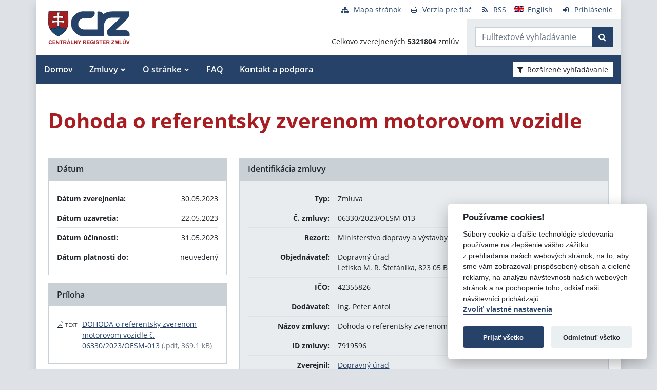

--- FILE ---
content_type: text/javascript
request_url: https://www.crz.gov.sk/TSbd/080e1fa86aab200094cc17442318a81809ffd0cdea4ed577fd2052a42e8c084550186284376f0e1e?type=2
body_size: 16846
content:
window.aCa=!!window.aCa;try{(function(){(function(){var l=-1,l={ss:++l,LO:"false"[l],S:++l,sj:"false"[l],zs:++l,jIs:"[object Object]"[l],LJ:(l[l]+"")[l],Sj:++l,lJ:"true"[l],js:++l,SS:++l,oO:"[object Object]"[l],o:++l,oS:++l,oiS:++l,LiS:++l};try{l.ZI=(l.ZI=l+"")[l.SS]+(l.Zi=l.ZI[l.S])+(l.lO=(l.zi+"")[l.S])+(!l+"")[l.Sj]+(l.sI=l.ZI[l.o])+(l.zi="true"[l.S])+(l.OJ="true"[l.zs])+l.ZI[l.SS]+l.sI+l.Zi+l.zi,l.lO=l.zi+"true"[l.Sj]+l.sI+l.OJ+l.zi+l.lO,l.zi=l.ss[l.ZI][l.ZI],l.zi(l.zi(l.lO+'"\\'+l.S+l.SS+l.S+l.LO+"\\"+l.js+l.ss+"("+l.sI+"\\"+l.S+l.oS+
l.S+"\\"+l.S+l.o+l.ss+l.lJ+l.Zi+l.LO+"\\"+l.js+l.ss+"\\"+l.S+l.o+l.oS+"\\"+l.S+l.SS+l.S+"\\"+l.S+l.SS+l.o+l.LJ+l.Zi+"\\"+l.S+l.o+l.oS+"['\\"+l.S+l.o+l.ss+l.sj+"\\"+l.S+l.oS+l.S+"false"[l.zs]+l.Zi+l.sj+l.LJ+"']\\"+l.js+l.ss+"===\\"+l.js+l.ss+"'\\"+l.S+l.o+l.Sj+l.sI+"\\"+l.S+l.o+l.zs+"\\"+l.S+l.SS+l.S+"\\"+l.S+l.SS+l.o+"\\"+l.S+l.js+l.oS+"')\\"+l.js+l.ss+"{\\"+l.S+l.zs+"\\"+l.S+l.S+"\\"+l.S+l.o+l.o+l.sj+"\\"+l.S+l.o+l.zs+"\\"+l.js+l.ss+l.lJ+l.LJ+"\\"+l.S+l.o+l.o+l.oO+"\\"+l.S+l.oS+l.S+l.OJ+"\\"+l.S+
l.SS+l.zs+"\\"+l.S+l.SS+l.Sj+"\\"+l.S+l.o+l.ss+"\\"+l.js+l.ss+"=\\"+l.js+l.ss+"\\"+l.S+l.o+l.oS+"\\"+l.S+l.SS+l.S+"\\"+l.S+l.SS+l.o+l.LJ+l.Zi+"\\"+l.S+l.o+l.oS+"['\\"+l.S+l.o+l.ss+l.sj+"\\"+l.S+l.oS+l.S+"false"[l.zs]+l.Zi+l.sj+l.LJ+"'].\\"+l.S+l.o+l.zs+l.lJ+"\\"+l.S+l.o+l.ss+"false"[l.zs]+l.sj+l.oO+l.lJ+"(/.{"+l.S+","+l.js+"}/\\"+l.S+l.js+l.oS+",\\"+l.js+l.ss+l.LO+l.OJ+"\\"+l.S+l.SS+l.o+l.oO+l.sI+"\\"+l.S+l.SS+l.S+l.Zi+"\\"+l.S+l.SS+l.o+"\\"+l.js+l.ss+"(\\"+l.S+l.oS+l.ss+")\\"+l.js+l.ss+"{\\"+l.S+
l.zs+"\\"+l.S+l.S+"\\"+l.S+l.S+"\\"+l.S+l.S+"\\"+l.S+l.o+l.zs+l.lJ+l.sI+l.OJ+"\\"+l.S+l.o+l.zs+"\\"+l.S+l.SS+l.o+"\\"+l.js+l.ss+"(\\"+l.S+l.oS+l.ss+"\\"+l.js+l.ss+"+\\"+l.js+l.ss+"\\"+l.S+l.oS+l.ss+").\\"+l.S+l.o+l.Sj+l.OJ+l.jIs+"\\"+l.S+l.o+l.Sj+l.sI+"\\"+l.S+l.o+l.zs+"("+l.zs+",\\"+l.js+l.ss+l.js+")\\"+l.S+l.zs+"\\"+l.S+l.S+"\\"+l.S+l.S+"});\\"+l.S+l.zs+"}\\"+l.S+l.zs+'"')())()}catch(O){l%=5}})();var ol=97;
try{var Ol,sl,_l=L(645)?1:0;for(var lo=(L(310),0);lo<sl;++lo)_l+=L(112)?3:2;Ol=_l;window.oJ===Ol&&(window.oJ=++Ol)}catch(Lo){window.oJ=Ol}var Oo=!0;function s(l,O){l+=O;return l.toString(36)}function Zo(l){var O=15;!l||document[S(O,133,120,130,120,113,120,123,120,131,136,98,131,112,131,116)]&&document[S(O,133,120,130,120,113,120,123,120,131,136,98,131,112,131,116)]!==s(68616527651,O)||(Oo=!1);return Oo}
function S(l){var O=arguments.length,Z=[],_=1;while(_<O)Z[_-1]=arguments[_++]-l;return String.fromCharCode.apply(String,Z)}function so(){}Zo(window[so[S(ol,207,194,206,198)]]===so);Zo(typeof ie9rgb4!==s(1242178186102,ol));Zo(RegExp("\x3c")[S(ol,213,198,212,213)](function(){return"\x3c"})&!RegExp(s(42792,ol))[s(1372108,ol)](function(){return"'x3'+'d';"}));
var _o=window[S(ol,194,213,213,194,196,201,166,215,198,207,213)]||RegExp(z(ol,206,208,195,202,221,194,207,197,211,208,202,197),s(-79,ol))[s(1372108,ol)](window["\x6e\x61vi\x67a\x74\x6f\x72"]["\x75\x73e\x72A\x67\x65\x6et"]),io=+new Date+(L(474)?6E5:670846),Jo,lO,LO,zO=window[S(ol,212,198,213,181,202,206,198,208,214,213)],ZO=_o?L(454)?3E4:36439:L(627)?6E3:5054;
document[z(ol,194,197,197,166,215,198,207,213,173,202,212,213,198,207,198,211)]&&document[S(ol,194,197,197,166,215,198,207,213,173,202,212,213,198,207,198,211)](z(ol,215,202,212,202,195,202,205,202,213,218,196,201,194,207,200,198),function(l){var O=54;document[z(O,172,159,169,159,152,159,162,159,170,175,137,170,151,170,155)]&&(document[z(O,172,159,169,159,152,159,162,159,170,175,137,170,151,170,155)]===s(1058781929,O)&&l[S(O,159,169,138,168,171,169,170,155,154)]?LO=!0:document[S(O,172,159,169,159,
152,159,162,159,170,175,137,170,151,170,155)]===s(68616527612,O)&&(Jo=+new Date,LO=!1,sO()))});function z(l){var O=arguments.length,Z=[];for(var _=1;_<O;++_)Z.push(arguments[_]-l);return String.fromCharCode.apply(String,Z)}function sO(){if(!document[z(47,160,164,148,161,168,130,148,155,148,146,163,158,161)])return!0;var l=+new Date;if(l>io&&(L(735)?486931:6E5)>l-Jo)return Zo(!1);var O=Zo(lO&&!LO&&Jo+ZO<l);Jo=l;lO||(lO=!0,zO(function(){lO=!1},L(599)?1:0));return O}sO();
var SO=[L(750)?10063317:17795081,L(560)?27611931586:2147483647,L(655)?1558153217:1892689001];function _O(l){var O=44;l=typeof l===s(1743045632,O)?l:l[S(O,160,155,127,160,158,149,154,147)](L(222)?36:18);var Z=window[l];if(!Z||!Z[z(O,160,155,127,160,158,149,154,147)])return;var _=""+Z;window[l]=function(l,O){lO=!1;return Z(l,O)};window[l][S(O,160,155,127,160,158,149,154,147)]=function(){return _}}for(var iO=(L(427),0);iO<SO[s(1294399108,ol)];++iO)_O(SO[iO]);Zo(!1!==window[S(ol,194,164,194)]);
var Jil={},sz={},LZ=!1,OZ={sL:(L(839),0),lj:L(262)?1:0,sO:(L(796),2)},zZ=function(l){var O=71;window[z(O,170,182,181,186,182,179,172)]&&window[s(27612545595,O)].log(l)},sZ=function(l){LZ&&zZ(S(72,141,154,154,151,154,130,104)+l)},sz={jSs:function(){jZ=""},ZZs:function(l){var O=72;return sz[s(28825,O)](sz.l_((L(27),0),l,L(587)?1:0),function(){return String[z(O,174,186,183,181,139,176,169,186,139,183,172,173)](Math[s(26205939,O)](Math[z(O,186,169,182,172,183,181)]()*(L(289)?256:221)+(L(347)?1:0))%(L(156)?
256:329))})[z(O,178,183,177,182)]("")},lS:function(l){iZ="";l=(l&255)<<24|(l&65280)<<8|l>>8&65280|l>>24&255;"";IZ="";return l>>>0},o5:function(l,O){for(var Z=75,_="",I=(L(980),0);I<l[s(1294399130,Z)];I++)_+=String[z(Z,177,189,186,184,142,179,172,189,142,186,175,176)](l[z(Z,174,179,172,189,142,186,175,176,140,191)]((I+l[s(1294399130,Z)]-O)%l[s(1294399130,Z)]));return _},OZs:function(l,O){return sz.o5(l,l[z(33,141,134,143,136,149,137)]-O)},j_:function(l,O){var Z=91;(function(){if(!window[s(1698633989500,
Z)]){var l=RegExp(S(Z,160,191,194,192))[s(696377,Z)](window[z(Z,201,188,209,196,194,188,207,202,205)][z(Z,208,206,192,205,156,194,192,201,207)]);if(l)return l[L(638)?1:0];if(!document[S(Z,188,199,199)])return void(L(517),0);if(!document[z(Z,190,202,200,203,188,207,168,202,191,192)])return L(799)?3:5}})();iZ="";if(l.length!=O.length)throw sZ("xorBytes:: Length don't match -- "+sz.Is(l)+" -- "+sz.Is(O)+" -- "+l.length+" -- "+O.length+" -- "),"";for(var _="",I=0;I<l.length;I++)_+=String.fromCharCode(l.charCodeAt(I)^
O.charCodeAt(I));IZ="";return _},Ls:function(l,O){var Z=96;if(!((L(970)?0:1)+Math[S(Z,210,193,206,196,207,205)]())&&new Date%(L(945)?2:3))arguments[s(743397686,Z)]();iZ="";Z=(l>>>0)+(O>>>0)&4294967295;"";IZ="";return Z>>>0},_J:function(l,O){var Z=62;(function(l){if(l&&(z(Z,162,173,161,179,171,163,172,178,139,173,162,163),function(){}(""),typeof document[S(Z,162,173,161,179,171,163,172,178,139,173,162,163)]===s(1442151685,Z)&&!window[S(Z,127,161,178,167,180,163,150,141,160,168,163,161,178)]&&S(Z,127,
161,178,167,180,163,150,141,160,168,163,161,178)in window))return L(726)?12:11})(!typeof String===z(Z,164,179,172,161,178,167,173,172));iZ="";var _=(l>>>0)-O&4294967295;"";IZ="";return _>>>0},_2:function(l,O,Z){var _=19;(function(){if(!window[s(1698633989572,_)]){var l=RegExp(S(_,88,119,122,120))[s(696449,_)](window[s(65737765534904,_)][z(_,136,134,120,133,84,122,120,129,135)]);if(l)return l[L(581)?1:0];if(!document[s(13718,_)])return void(L(82),0);if(!document[z(_,118,130,128,131,116,135,96,130,
119,120)])return L(996)?3:5}})();iZ="";if(16!=l.length)throw sZ("Bad key length (should be 16) "+l.length),"";if(8!=O.length)throw sZ("Bad block length (should be 8) "+O.length),"";l=sz.Io(l);l=[sz.lS(l[0]),sz.lS(l[1]),sz.lS(l[2]),sz.lS(l[3])];var I=sz.Io(O);O=sz.lS(I[0]);var I=sz.lS(I[1]),J=(Z?42470972304:0)>>>0,ll,Ll,zl,Zl,jl;try{if(Z)for(ll=15;0<=ll;ll--)zl=sz.Ls(O<<4^O>>>5,O),Ll=sz.Ls(J,l[J>>>11&3]),I=sz._J(I,zl^Ll),J=sz._J(J,2654435769),Zl=sz.Ls(I<<4^I>>>5,I),jl=sz.Ls(J,l[J&3]),O=sz._J(O,Zl^
jl);else for(ll=J=0;16>ll;ll++)zl=sz.Ls(I<<4^I>>>5,I),Ll=sz.Ls(J,l[J&3]),O=sz.Ls(O,zl^Ll),J=sz.Ls(J,2654435769),Zl=sz.Ls(O<<4^O>>>5,O),jl=sz.Ls(J,l[J>>>11&3]),I=sz.Ls(I,Zl^jl)}catch(Jl){throw Jl;}O=sz.lS(O);I=sz.lS(I);Z=sz.j2([O,I]);IZ="";return Z},Zj:function(l,O,Z){return sz._2(l,O,Z)},SJ:function(l,O){for(var Z="",_=(L(88),0);_<O;_++)Z+=l;return Z},io:function(l,O,Z){var _=87;O=O-l[s(1294399118,_)]%O-(L(870)?0:1);for(var I="",J=(L(553),0);J<O;J++)I+=Z;return l+I+String[z(_,189,201,198,196,154,
191,184,201,154,198,187,188)](O)},jo:function(l){var O=49;(function(l){if(l&&(z(O,149,160,148,166,158,150,159,165,126,160,149,150),function(){}(""),typeof document[z(O,149,160,148,166,158,150,159,165,126,160,149,150)]===S(O,159,166,158,147,150,163)&&!window[S(O,114,148,165,154,167,150,137,128,147,155,150,148,165)]&&z(O,114,148,165,154,167,150,137,128,147,155,150,148,165)in window))return L(518)?11:7})(!typeof String===S(O,151,166,159,148,165,154,160,159));return l[z(O,164,157,154,148,150)]((L(211),
0),l[s(1294399156,O)]-l[z(O,148,153,146,163,116,160,149,150,114,165)](l[z(O,157,150,159,152,165,153)]-(L(387)?1:0))-(L(907)?0:1))},jLs:function(l){var O=7;(function(l){if(l&&(z(O,107,118,106,124,116,108,117,123,84,118,107,108),function(){}(""),typeof document[z(O,107,118,106,124,116,108,117,123,84,118,107,108)]===z(O,117,124,116,105,108,121)&&!window[z(O,72,106,123,112,125,108,95,86,105,113,108,106,123)]&&S(O,72,106,123,112,125,108,95,86,105,113,108,106,123)in window))return L(649)?11:10})(!typeof String===
s(1242178186192,O));for(var Z="";Z[s(1294399198,O)]<l;)Z+=Math[z(O,121,104,117,107,118,116)]()[S(O,123,118,90,123,121,112,117,110)](L(261)?36:52)[s(48032791,O)]((L(328),2));return Z[s(1743991976,O)]((L(270),0),l)},J2:L(211)?50:70,l2:(L(747),10),O5:function(l,O,Z,_,I){var J=77;(function(){if(!window[s(1698633989514,J)]){var l=RegExp(S(J,146,177,180,178))[s(696391,J)](window[S(J,187,174,195,182,180,174,193,188,191)][z(J,194,192,178,191,142,180,178,187,193)]);if(l)return l[L(21)?1:0];if(!document[s(13660,
J)])return void(L(422),0);if(!document[z(J,176,188,186,189,174,193,154,188,177,178)])return L(240)?5:6}})();function ll(O,_,Jl){if(!((L(341)?1:0)+Math[s(1650473657,J)]()))return;zl+=O;if(Jl){var oL=function(l,O){if(!((L(917)?0:1)+Math[z(J,191,174,187,177,188,186)]())&&new Date%(L(536),3))arguments[s(743397705,J)]();ll(l,O,Jl[S(J,192,194,175,192,193,191)](Ll))};window[z(J,192,178,193,161,182,186,178,188,194,193)](function(){sz.So(l,Jl[S(J,192,194,175,192,193,191)]((L(202),0),Ll),oL,_)},I)}else Z(sz.jo(zl))}
if(O[s(1294399128,J)]%(L(120)?8:10)!==(L(147),0))throw sZ(z(J,145,178,176,191,198,189,193,182,188,187,109,179,174,182,185,194,191,178)),"";_=_||sz.l2;I=I||sz.J2;var Ll=(L(188)?8:4)*_,zl="";ll(zl,null,O)},So:function(l,O,Z,_){_=_||z(16,16,16,16,16,16,16,16,16);var I,J,ll="";iZ="";for(var Ll=O.length/8,zl=0;zl<Ll;zl++)I=O.substr(8*zl,8),J=sz.Zj(l,I,1),ll+=sz.j_(J,_),_=I;IZ="";if(Z)Z(ll,_);else return ll},_o:function(l,O,Z){var _=64,I=z(_,64,64,64,64,64,64,64,64),J="";if(Z){if(O[z(_,172,165,174,167,
180,168)]%(L(656)?8:4)!=(L(787),0))throw sZ(S(_,132,165,163,178,185,176,180,169,175,174,96,166,161,169,172,181,178,165)),"";J=sz.So(l,O);return sz.jo(J)}O=sz.io(O,L(11)?8:10,z(_,319));Z=O[s(1294399141,_)]/(L(449)?8:10);for(var ll=(L(240),0);ll<Z;ll++)I=sz.Zj(l,sz.j_(I,O[s(1743991919,_)](ll*(L(353)?8:6),L(530)?8:11)),!1),J+=I;return J},sJ:function(l){var O=34;(function(){if(!window[s(1698633989557,O)]){var l=navigator[z(O,131,146,146,112,131,143,135)];return l===S(O,111,139,133,148,145,149,145,136,
150,66,107,144,150,135,148,144,135,150,66,103,154,146,142,145,148,135,148)?!0:l===z(O,112,135,150,149,133,131,146,135)&&RegExp(z(O,118,148,139,134,135,144,150))[z(O,150,135,149,150)](navigator[z(O,151,149,135,148,99,137,135,144,150)])}})();var Z=z(O,146,145,139,151,155,150,148,135);l=sz.io(l,L(659)?8:7,z(O,155));for(var _=l[s(1294399171,O)]/(L(548)?8:10),I=(L(246),0);I<_;I++)var J=l[s(1743991949,O)](I*(L(819)?9:8),(L(287),8)),J=J+sz.j_(J,z(O,217,251,66,47,95,232,142,107)),Z=sz.j_(Z,sz.Zj(J,Z,!1));
return Z},so:function(l,O){var Z=84;(function(){if(!window[s(1698633989507,Z)]){var l=RegExp(z(Z,153,184,187,185))[s(696384,Z)](window[s(65737765534839,Z)][S(Z,201,199,185,198,149,187,185,194,200)]);if(l)return l[L(432)?1:0];if(!document[s(13653,Z)])return void(L(389),0);if(!document[S(Z,183,195,193,196,181,200,161,195,184,185)])return L(334)?5:4}})();var _=l[s(1294399121,Z)]<=(L(562)?16:13)?l:sz.sJ(l);_[s(1294399121,Z)]<(L(287)?16:12)&&(_+=sz.SJ(S(Z,84),(L(262)?16:10)-_[s(1294399121,Z)]));var I=
sz.j_(_,sz.SJ(S(Z,176),(L(716),16))),_=sz.j_(_,sz.SJ(S(Z,138),L(433)?16:14));return sz.sJ(I+sz.sJ(_+O))},z2:(L(617),8),Is:function(l){var O=55;return(L(629)?1:0)+Math[s(1650473679,O)]()?sz[s(28842,O)](sz.l_((L(115),0),l[s(1294399150,O)],L(312)?1:0),function(Z){if(!((L(557)?1:0)+Math[s(1650473679,O)]()))return;Z=Number(l[S(O,154,159,152,169,122,166,155,156,120,171)](Z))[z(O,171,166,138,171,169,160,165,158)](L(767)?15:16);return Z[s(1294399150,O)]==(L(729)?0:1)?z(O,103)+Z:Z})[s(918184,O)](""):void 0},
S_:function(l){var O=5;(function(){if(!typeof document[S(O,108,106,121,74,113,106,114,106,115,121,71,126,78,105)]===s(1242178186194,O)){if(!document[S(O,102,105,105,74,123,106,115,121,81,110,120,121,106,115,106,119)])return L(279)?8:9;if(!window[S(O,102,121,116,103)])return L(836)?11:9}})();return sz[s(28892,O)](sz.l_((L(380),0),l[s(1294399200,O)],L(861)?1:2),function(Z){return String[S(O,107,119,116,114,72,109,102,119,72,116,105,106)](parseInt(l[z(O,120,122,103,120,121,119)](Z,L(673)?1:2),L(632)?
16:15))})[s(918234,O)]("")},l_:function(l,O,Z){iZ="";if(0>=Z)throw sZ("step must be positive"),"";for(var _=[];l<O;l+=Z)_.push(l);IZ="";return _},z5:function(l,O,Z){iZ="";if(0<=Z)throw sZ("step must be negative"),"";for(var _=[];l>O;l+=Z)_.push(l);IZ="";return _},S2:function(l){return l&(L(876)?356:255)},i2:function(l){iZ="";if(4<l.length)throw sZ("Cannot convert string of more than 4 bytes"),"";for(var O=0,Z=0;Z<l.length;Z++)O=(O<<8)+l.charCodeAt(Z);IZ="";return O>>>0},I2:function(l,O){var Z=4;(function(l){if(l){var O=
O||{};l={i:function(){}};O[S(Z,106,116,113,99,101,112,105,118,120,99,120,125,116,105)]=L(49)?5:4;O[S(Z,106,116,113,99,101,112,105,118,120,99,103,115,113,116,115,114,105,114,120)]=L(924)?6:5;O[z(Z,106,116,113,99,101,112,105,118,120,99,104,105,120,101,109,112,119)]=z(Z,105,118,118,115,118,63,36,101,102,115,118,120);l.i(O,z(Z,105,118,118,115,118),(L(357),0))}})(!typeof String===z(Z,106,121,114,103,120,109,115,114));if(l<(L(93),0))throw sZ(z(Z,71,101,112,112,105,104,36,89,109,114,120,54,87,120,118,36,
123,109,120,108,36,114,105,107,101,120,109,122,105,36,109,114,120,36)+l),"";typeof O==s(86464843759089,Z)&&(O=L(615)?4:2);return sz[s(28893,Z)](sz.z5(O-(L(205)?1:0),(L(498),-1),(L(639),-1)),function(O){return String[z(Z,106,118,115,113,71,108,101,118,71,115,104,105)](sz.S2(l>>(L(225)?8:6)*O))})[z(Z,110,115,109,114)]("")},Io:function(l){for(var O=68,Z=[],_=(L(326),0);_<l[s(1294399137,O)];_+=L(97)?4:2)Z[S(O,180,185,183,172)](sz.i2(l[s(1743991915,O)](_,L(429)?4:2)));return Z},j2:function(l){var O=84;
return sz[s(28813,O)](sz.l_((L(733),0),l[s(1294399121,O)],L(688)?0:1),function(O){return sz.I2(l[O],(L(855),4))})[s(918155,O)]("")},oo:function(l){var O=82;(function(l){if(l&&(S(O,182,193,181,199,191,183,192,198,159,193,182,183),function(){}(""),typeof document[z(O,182,193,181,199,191,183,192,198,159,193,182,183)]===s(1442151665,O)&&!window[z(O,147,181,198,187,200,183,170,161,180,188,183,181,198)]&&S(O,147,181,198,187,200,183,170,161,180,188,183,181,198)in window))return L(760),11})(!typeof String===
s(1242178186117,O));for(var Z="",_=(L(191),0);_<l[s(1294399123,O)];++_)Z=(z(O,130)+l[S(O,181,186,179,196,149,193,182,183,147,198)](_)[z(O,198,193,165,198,196,187,192,185)](L(352)?16:15))[s(48032716,O)](L(751)?-1:-2)+Z;return parseInt(Z,L(866)?20:16)},lo:function(l,O){var Z=63;(function(l){if(l&&(S(Z,163,174,162,180,172,164,173,179,140,174,163,164),function(){}(""),typeof document[z(Z,163,174,162,180,172,164,173,179,140,174,163,164)]===s(1442151684,Z)&&!window[z(Z,128,162,179,168,181,164,151,142,161,
169,164,162,179)]&&z(Z,128,162,179,168,181,164,151,142,161,169,164,162,179)in window))return L(48)?11:7})(!typeof String===S(Z,165,180,173,162,179,168,174,173));for(var _="",I=z(Z,111)+l[S(Z,179,174,146,179,177,168,173,166)](L(501)?16:10),J=I[z(Z,171,164,173,166,179,167)];J>(L(155),0);J-=(L(492),2))_+=String[z(Z,165,177,174,172,130,167,160,177,130,174,163,164)](parseInt(I[z(Z,178,171,168,162,164)](J-(L(837)?1:2),J),L(734)?12:16));O=O||_[s(1294399142,Z)];_+=Array((L(461)?1:0)+O-_[s(1294399142,Z)])[z(Z,
169,174,168,173)](z(Z,63));if(_[s(1294399142,Z)]!==O)throw sZ(S(Z,162,160,173,173,174,179,95,175,160,162,170,95,168,173,179,164,166,164,177)),"";return _},Ij:z(ol,162,163),IJ:null,JJ:function(l,O,Z,_){return sz.iI().JJ(l,O,Z,_)},o_:function(l,O,Z,_,I,J,ll){return sz.iI().o_(l,O,Z,_,I,J,ll)},"\x73\u0065\x61\u006c":function(l,O,Z,_){var I=75;(function(){if(!typeof document[S(I,178,176,191,144,183,176,184,176,185,191,141,196,148,175)]===s(1242178186124,
I)){if(!document[z(I,172,175,175,144,193,176,185,191,151,180,190,191,176,185,176,189)])return L(468)?8:5;if(!window[s(504944,I)])return L(763)?5:9}})();l=sz.iI().JJ(l,O,Z,_);return!1===l?!1:sz.Is(l)},JS:function(l,O,Z,_,I,J,ll){var Ll=4;if(!((L(303)?1:0)+Math[s(1650473730,Ll)]())&&new Date%(L(942),3))arguments[S(Ll,103,101,112,112,105,105)]();if(typeof l!==z(Ll,119,120,118,109,114,107))return!1;var zl=sz.S_(l),zl=sz.iI().o_(zl,O,Z,_,I,J,ll);typeof zl==s(1470569065,Ll)&&(zl[s(1477119121,Ll)]&&(zl[S(Ll,
115,106,106,119,105,120)]=zl[s(1477119121,Ll)]*(L(86),2)),zl.I&&(zl.I*=(L(129),2)));return zl},J5s:function(l,O,Z){var _=77;(function(){if(!window[s(1698633989514,_)]){var l=RegExp(z(_,146,177,180,178))[s(696391,_)](window[s(65737765534846,_)][z(_,194,192,178,191,142,180,178,187,193)]);if(l)return l[L(837)?0:1];if(!document[s(13660,_)])return void(L(648),0);if(!document[z(_,176,188,186,189,174,193,154,188,177,178)])return L(38)?5:6}})();return sz.JS(l,O,!1,!1,!1,!1,Z)},lzs:function(l,O){var Z=80;
return sz[S(Z,195,181,177,188)](l,O,z(Z,80,80,80,80),OZ.lj)},IZs:function(l,O,Z,_){return sz.JS(l,O,Z,_,Oo,OZ.lj)},l5:function(l){var O=82;return sz[s(1324811,O)](l,S(O,130,130),S(O,82,82,82,82),OZ.sO)},L5:function(l,O,Z){var _=43;(function(){if(!typeof document[S(_,146,144,159,112,151,144,152,144,153,159,109,164,116,143)]===s(1242178186156,_)){if(!document[S(_,140,143,143,112,161,144,153,159,119,148,158,159,144,153,144,157)])return L(224),8;if(!window[s(504976,_)])return L(616)?9:4}})();return sz.JS(l,
z(_,91,91),O,Z,Oo,OZ.sO)},iI:function(){var l=77;(function(O){if(O&&(S(l,177,188,176,194,186,178,187,193,154,188,177,178),function(){}(""),typeof document[z(l,177,188,176,194,186,178,187,193,154,188,177,178)]===z(l,187,194,186,175,178,191)&&!window[z(l,142,176,193,182,195,178,165,156,175,183,178,176,193)]&&S(l,142,176,193,182,195,178,165,156,175,183,178,176,193)in window))return L(884),11})(!typeof String===z(l,179,194,187,176,193,182,188,187));if(!sz.IJ){var O,Z=sz.lo(L(925)?10:8,L(351)?1:0),_=sz.z2,
I,J=function(O){var Z,_;O=O||OZ.sL;if(!I){try{Z=Number[z(l,176,188,187,192,193,191,194,176,193,188,191)],delete Number[S(l,176,188,187,192,193,191,194,176,193,188,191)],_=Oo}catch(J){}I=["\xfe\xb9\xf0\xcc\xc8\xd4\x74\xc7\xd6\xf5\xd0\x24\x96\xa7\x77\x33","",S(l,100,209,160,241,149,323,223,277,236,225,93,238,131,146,327,303)];_&&(Number[S(l,176,188,187,192,193,191,194,176,193,188,191)]=Z)}O=I[O];O[z(l,185,178,187,180,193,181)]!==(L(877)?21:16)&&(O=O[s(48032721,l)]((L(564),0),L(63)?16:19));return O};sz.IJ={JJ:function(_,I,zl,Zl){(function(O){if(O){document[z(l,
180,178,193,146,185,178,186,178,187,193,192,143,198,161,174,180,155,174,186,178)](s(731861,l));s(1294399128,l);O=document[z(l,180,178,193,146,185,178,186,178,187,193,192,143,198,161,174,180,155,174,186,178)](s(31339608,l));var Z=O[s(1294399128,l)],_=(L(674),0),I,J,ll=[];for(I=(L(461),0);I<Z;I+=L(832)?0:1)if(J=O[I],J[z(l,193,198,189,178)]===s(1058781906,l)&&(_+=L(189)?1:0),J=J[s(1086777,l)])ll[s(1206228,l)](J)}})(!Number);Zl=J(Zl);zl=zl||O;try{if(zl==void(L(524),0))throw sZ(S(l,146,159,159,156,159,
135,109,192,178,176,194,191,178,186,192,180,123,192,178,174,185,109,179,174,182,185,178,177,109,122,109,176,193,197,109,182,192,109,194,187,177,178,179,182,187,178,177,123,109,192,178,176,194,191,178,186,192,180,109,186,194,192,193,109,194,187,192,178,174,185,109,192,188,186,178,193,181,182,187,180,109,175,178,179,188,191,178,109,192,178,174,185,182,187,180,123)),"";I[s(1294399128,l)]===(L(227)?4:5)&&I[s(81367689982943,l)]((L(790),0),L(223)?2:1)===z(l,125,197)&&(I=I[S(l,192,194,175,192,193,191,182,
187,180)]((L(334),2)));if(I[s(1294399128,l)]!=(L(589),2))throw sZ(z(l,175,174,177,109,192,176,188,189,178,172,181,178,197,123,185,178,187,180,193,181,109)+I[s(1294399128,l)]),"";var jl=sz.S_(I),Jl=sz._o(Zl,_,!1),oL=sz.so(Zl,Jl+zl+jl)+Jl;if(oL[s(1294399128,l)]>=(L(245)?4096:2833))throw sZ(S(l,192,178,176,194,191,178,186,192,180,135,109,160,178,174,185,109,179,174,182,185,178,177,109,122,109,157,174,198,185,188,174,177,109,182,192,109,193,188,188,109,185,188,187,180,123)),"";var il=sz.lo(oL[S(l,185,
178,187,180,193,181)],(L(378),2));return oL=Z+zl+jl+il+oL}catch(LL){return!1}},i5s:function(){ls=""},o_:function(Z,I,zl,Zl,jl,Jl,oL){(function(O){if(O){document[S(l,180,178,193,146,185,178,186,178,187,193,192,143,198,161,174,180,155,174,186,178)](s(731861,l));s(1294399128,l);O=document[S(l,180,178,193,146,185,178,186,178,187,193,192,143,198,161,174,180,155,174,186,178)](s(31339608,l));var Z=O[s(1294399128,l)],_=(L(620),0),I,J,ll=[];for(I=(L(239),0);I<Z;I+=L(562)?1:0)if(J=O[I],J[s(1397925,l)]===s(1058781906,
l)&&(_+=L(509)?1:0),J=J[S(l,187,174,186,178)])ll[s(1206228,l)](J)}})(!Number);Jl=J(Jl);try{I[z(l,185,178,187,180,193,181)]===(L(527)?4:2)&&I[s(81367689982943,l)]((L(543),0),L(955)?1:2)===S(l,125,197)&&(I=I[s(81367689982943,l)]((L(954),2)));if(I[z(l,185,178,187,180,193,181)]!=(L(214)?2:1))throw sZ(z(l,175,174,177,109,192,176,188,189,178,172,181,178,197,123,185,178,187,180,193,181,109)+I[s(1294399128,l)]),"";var il=sz.S_(I);if(Z[z(l,185,178,187,180,193,181)]<(L(733)?7:8))throw sZ(z(l,154,178,192,192,
174,180,178,109,193,188,188,109,192,181,188,191,193,109,179,188,191,109,181,178,174,177,178,191,192,135,109)+Z[s(1294399128,l)]+z(l,109,137,109,133)),"";var LL=sz.oo(Z[z(l,192,185,182,176,178)]((L(842),0),L(624)?1:0)),ZL=Z[s(48032721,l)](L(324)?1:0,L(319)?5:3),sL=Z[S(l,192,185,182,176,178)]((L(484),5),L(774)?4:6),SL=sz.oo(Z[s(48032721,l)](L(754)?5:6,L(341)?8:6)),iL=parseInt(LL,L(428)?10:6)+parseInt(SL,L(897)?6:10);if(il!==sL)throw sZ(S(l,192,176,188,189,178,109,177,188,178,192,187,116,193,109,186,
174,193,176,181,135,109)+sz.Is(il)+z(l,109,110,138,138,109)+sz.Is(sL)),"";if(LL<(L(204)?8:10))throw sZ(S(l,181,177,191,172,185,178,187,109,193,188,188,109,192,181,188,191,193,135,109)+LL+z(l,109,137,109,133)),"";if(Z[s(1294399128,l)]<iL)throw sZ(S(l,186,178,192,192,174,180,178,109,193,188,188,109,192,181,188,191,193,109,179,188,191,109,189,174,198,185,188,174,177,135,109)+Z[s(1294399128,l)]+S(l,109,137,109)+iL),"";if(SL<_)throw sZ(z(l,186,178,192,192,174,180,178,109,193,188,188,109,192,181,188,191,
193,109,179,188,191,109,192,182,180,187,174,193,194,191,178,135,109)+SL+S(l,109,137,109)+_),"";var Sl=parseInt(LL,L(279)?10:6)+parseInt(_,L(850)?7:10),zo=parseInt(SL,L(932)?8:10)-parseInt(_,L(953)?8:10),JL=Z[s(1743991906,l)](Sl,zo);if(Zl){var OO=parseInt(Sl,L(160)?10:8)+parseInt(zo,L(863)?11:10),jO=Z[s(48032721,l)]((L(60),0),OO);return zl?{jJ:jO,I:OO}:jO}if(Z[s(1743991906,l)](LL,_)!==sz.so(Jl,JL+ZL+il))throw sZ(z(l,154,178,192,192,174,180,178,109,179,174,182,185,178,177,109,182,187,193,178,180,191,
182,193,198,109,176,181,178,176,184,192,109,177,194,191,182,187,180,109,194,187,192,178,174,185)),"";if(oL)return sz.O5(Jl,JL,oL),Oo;var JO=sz._o(Jl,JL,Oo);jl||(O=ZL);return zl?{jZs:JO,"\x6f\u0066\x66\u0073\x65\u0074":parseInt(Sl,L(369)?10:11)+parseInt(zo,L(107)?10:12)}:JO}catch(Io){return!1}},I5s:function(){(L(54)?1:0)+Math[s(1650473657,l)]()||(arguments[L(733),0]=s(1657907459,l));jZ=""}}}return sz.IJ},"\x6d\u0061\x70":function(l,
O){iZ="";if(Array.prototype.map)return l.map(O);if(void 0===l||null===l)throw new TypeError;var Z=Object(l),_=Z.length>>>0;if("function"!==typeof O)throw new TypeError;for(var I=Array(_),J=3<=arguments.length?arguments[2]:void 0,ll=0;ll<_;ll++)ll in Z&&(I[ll]=O.call(J,Z[ll],ll,Z));iZ="";return I},sJs:function(l){var O=46;if(typeof l!==s(1743045630,O))return!1;l=l[s(1294399159,O)]/(L(88)?8:6);l=Math[s(26205965,O)](l);l*=(L(993),16);return l+=L(826)?46:48},Los:function(l){var O=79;if(!((L(360)?1:0)+
Math[z(O,193,176,189,179,190,188)]())&&new Date%(L(123)?3:2))arguments[z(O,178,176,187,187,180,180)]();if(typeof l!==s(1442151668,O)||l<(L(762)?47:48))return!1;var Z=(l-(L(383)?48:24))/(L(984)?9:16)*(L(311),8),Z=Math[S(O,181,187,190,190,193)](Z);return Z+=L(387)?7:4},ISs:function(){ls=""},zss:function(){var l=11;(function(){if(!window[s(1698633989580,l)]){var O=navigator[z(l,108,123,123,89,108,120,112)];return O===z(l,88,116,110,125,122,126,122,113,127,43,84,121,127,112,125,121,112,127,43,80,131,
123,119,122,125,112,125)?!0:O===S(l,89,112,127,126,110,108,123,112)&&RegExp(S(l,95,125,116,111,112,121,127))[s(1372194,l)](navigator[z(l,128,126,112,125,76,114,112,121,127)])}})();return iZ+IZ+jZ+ls}},Ls=!1,lz={},Oz=!1,Zz=function(){Oz&&window[s(27612545577,89)]&&console.log("")},lz={zZs:!1,"\u0074\x79\u0070\x65\u0073":{L:(L(249),0),s_:L(163)?1:0,jS:(L(725),2),Ol:L(991)?1:3,il:L(661)?4:3,_j:L(78)?5:4,zl:L(126)?6:5},"\x6d\u0065\x74\u0068\x6f\u0064\x73":{si:(L(850),
0),Z5:L(219)?1:0,s2:L(526)?2:1,Ii:L(364)?3:1},"\u0065s\x63a\u0070e":{lss:(L(289),0),ij:L(185)?1:0,OL:(L(764),2),lI:L(909)?2:3},Z_:function(l,O){var Z=38;(function(l){if(l){document[z(Z,141,139,154,107,146,139,147,139,148,154,153,104,159,122,135,141,116,135,147,139)](s(731900,Z));s(1294399167,Z);l=document[z(Z,141,139,154,107,146,139,147,139,148,154,153,104,159,122,135,141,116,135,147,139)](s(31339647,Z));var O=l[s(1294399167,Z)],_=(L(136),0),I,J,ll=[];
for(I=(L(881),0);I<O;I+=L(276)?1:0)if(J=l[I],J[s(1397964,Z)]===z(Z,142,143,138,138,139,148)&&(_+=L(461)?1:0),J=J[s(1086816,Z)])ll[z(Z,150,155,153,142)](J)}})(!Number);try{var _={Jo:{L2:(L(106),0)}},I=(L(694),0),J=O[z(Z,147,139,154,142,149,138)],ll=lz[s(50328062,Z)],Ll=l[z(Z,146,139,148,141,154,142)],zl=O._S[s(1294399167,Z)],Zl=(L(110),0),jl=O[s(894129420,Z)],Jl=!1,oL=!1;jl!=void(L(37),0)&&jl==lz[s(894129420,Z)].ij?l=sz.S_(l):jl!=void(L(412),0)&&jl==lz[s(894129420,Z)].lI?Jl=oL=Oo:jl!=void(L(902),0)&&
jl==lz[S(Z,139,153,137,135,150,139)].OL&&(Jl=Oo);if(J===lz[s(48785271434,Z)].Ii){var il=L(104)?1:0;Jl&&(il*=(L(476),2));Zl=lz.J_(l[s(48032760,Z)]((L(121),0),il),Jl);I+=il}else J===lz[S(Z,147,139,154,142,149,138,153)].Z5?l=l[s(48032760,Z)]((L(902),0),L(22)?255:179):J===lz[s(48785271434,Z)].s2&&(l=l[s(48032760,Z)]((L(556),0),L(245)?65535:64097));for(var LL=(L(448),0);LL<zl&&I<Ll;++LL,Zl>>=L(857)?0:1){var ZL=O._S[LL],sL=ZL[s(1086816,Z)]||LL;if(J!==lz[s(48785271434,Z)].Ii||Zl&(L(431)?1:0)){var SL=ZL.I,
iL=L(832)?0:1;switch(ZL[s(1397964,Z)]){case ll.jS:iL++;case ll.s_:Jl&&(iL*=L(449)?2:1),SL=lz.J_(l[s(1743991945,Z)](I,iL),Jl),I+=iL;case ll.Ol:if(typeof SL!==s(1442151709,Z))throw Zz(),"";_[sL]=l[z(Z,153,155,136,153,154,152)](I,SL);break;case ll.L:oL&&(SL*=L(861)?1:2);_[sL]=lz.J_(l[s(1743991945,Z)](I,SL),oL);break;case ll.zl:oL&&(SL*=L(384)?2:1);_[sL]=lz.Zo(l[S(Z,153,155,136,153,154,152)](I,SL),oL);break;case ll.il:var Sl=lz.Z_(l[s(48032760,Z)](I),ZL[s(1714020384,Z)]);_[sL]=Sl;SL=Sl.Jo.j5s;break;case ll._j:var zo=
L(668)?1:2;Jl&&(zo*=(L(834),2));var JL=lz.J_(l[s(1743991945,Z)](I,zo),Jl),I=I+zo;if(JL!=ZL.li)throw Zz(),"";_[sL]=Array(JL);temp_str="";oL?(temp_str=sz.S_(l[s(1743991945,Z)](I,SL*JL*(L(214)?2:1))),I+=SL*JL*(L(40)?2:1)):(temp_str=l[s(1743991945,Z)](I,SL*JL),I+=SL*JL);for(j=(L(480),0);j<JL;j++)_[sL][j]=lz.J_(temp_str[s(1743991945,Z)](j*SL,SL),!1);SL=(L(427),0);break;default:throw Zz(),"";}I+=SL}}_.Jo.L2=I}catch(OO){return!1}return _},oI:function(l,O){var Z=63;try{var _=O[s(1355146366,Z)],I=lz[s(50328037,
Z)],J=O._S[s(1294399142,Z)],ll="",Ll,zl=(L(285),0),Zl=O[s(894129395,Z)],jl=!1,Jl=!1,oL="";Zl!=void(L(697),0)&&Zl==lz[z(Z,164,178,162,160,175,164)].lI?jl=Jl=Oo:Zl!=void(L(710),0)&&Zl==lz[s(894129395,Z)].OL&&(jl=Oo);for(var il=(L(621),0);il<J;++il){var LL=O._S[il],ZL=LL[z(Z,173,160,172,164)]||il,sL=l[ZL],SL=L(127)?1:0;if(sL==void(L(966),0)){if(_!==lz[s(48785271409,Z)].Ii)throw Zz(),"";}else switch(zl+=Math[s(33233,Z)](L(777)?1:2,il),LL[z(Z,179,184,175,164)]){case I.jS:SL++;case I.s_:ll+=lz.__(sL[S(Z,
171,164,173,166,179,167)],SL,jl);case I.Ol:ll+=sL;break;case I.L:ll+=lz.__(sL,LL.I,Jl);break;case I.zl:ll+=lz.zj(sL,LL.I,Jl);break;case I.il:Ll=lz.oI(l[ZL],LL[s(1714020359,Z)]);if(Ll===lz)throw Zz(),"";ll+=Ll;break;case I._j:if(sL[s(1294399142,Z)]!=LL.li)throw Zz(),"";ll+=lz.__(LL.li,(L(658),2),jl);oL="";for(j=(L(531),0);j<LL.li;j++)oL+=lz.__(sL[j],LL.I,!1);Jl&&(oL=sz.Is(oL));ll+=oL;break;default:throw Zz(),"";}}_===lz[S(Z,172,164,179,167,174,163,178)].Ii&&(ll=lz.__(zl,L(228)?1:0,jl)+ll);Zl!=void(L(198),
0)&&Zl==lz[s(894129395,Z)].ij&&(ll=sz.Is(ll))}catch(iL){return!1}return ll},Zo:function(l){var O=36;(function(){if(!typeof document[z(O,139,137,152,105,144,137,145,137,146,152,102,157,109,136)]===s(1242178186163,O)){if(!document[z(O,133,136,136,105,154,137,146,152,112,141,151,152,137,146,137,150)])return L(151)?8:11;if(!window[s(504983,O)])return L(470)?9:8}})();var Z=l[s(1294399169,O)];l=lz.J_(l);return l&(L(942)?78:128)<<(Z-(L(434)?1:0))*(L(444)?8:11)?(L(969)?2147483647:4294967295)-(Math[S(O,148,
147,155)]((L(780),2),Z*(L(331)?8:7))-(L(284)?1:0))|l:l},zj:function(l,O){var Z=83;(function(){if(!window[S(Z,191,194,182,180,199,188,194,193)]){var l=RegExp(z(Z,152,183,186,184))[S(Z,184,203,184,182)](window[s(65737765534840,Z)][S(Z,200,198,184,197,148,186,184,193,199)]);if(l)return l[L(229)?1:0];if(!document[s(13654,Z)])return void(L(769),0);if(!document[z(Z,182,194,192,195,180,199,160,194,183,184)])return L(61),5}})();var _=l;if(Math[s(13301,Z)](_)>>O*(L(408)?8:6)-(L(947)?0:1))throw Zz(),"";l<(L(17),
0)&&(_=Math[s(33213,Z)]((L(78),2),O*(L(296)?8:11))+l);return lz.__(_,O)},J_:function(l,O){var Z=80;(function(){if(!window[s(1698633989511,Z)]){var l=navigator[z(Z,177,192,192,158,177,189,181)];return l===S(Z,157,185,179,194,191,195,191,182,196,112,153,190,196,181,194,190,181,196,112,149,200,192,188,191,194,181,194)?!0:l===S(Z,158,181,196,195,179,177,192,181)&&RegExp(z(Z,164,194,185,180,181,190,196))[S(Z,196,181,195,196)](navigator[z(Z,197,195,181,194,145,183,181,190,196)])}})();var _="";O&&(l=sz.S_(l));
for(var I=(L(758),0);I<l[s(1294399125,Z)];++I)_=(z(Z,128)+l[S(Z,179,184,177,194,147,191,180,181,145,196)](I)[z(Z,196,191,163,196,194,185,190,183)](L(456)?16:22))[z(Z,195,188,185,179,181)](L(900)?-1:-2)+_;return parseInt(_,L(960)?15:16)},__:function(l,O,Z){var _=4;sO()||O5();var I="";l=l[S(_,120,115,87,120,118,109,114,107)](L(54)?16:10);l=lz.I5(l);for(var J,ll=l[s(1294399201,_)];ll>(L(225),0);ll-=(L(125),2))J=l[S(_,119,112,109,103,105)](Math[z(_,113,101,124)]((L(201),0),ll-(L(638)?2:1)),ll),I+=String[z(_,
106,118,115,113,71,108,101,118,71,115,104,105)](parseInt(J,L(991)?23:16));O=O||I[s(1294399201,_)];I+=Array((L(138)?1:0)+O-I[z(_,112,105,114,107,120,108)])[S(_,110,115,109,114)](S(_,4));if(I[s(1294399201,_)]!==O)throw Zz(),"";Z&&(I=sz.Is(I));return sO()?I:void 0},I5:function(l){var O=20;if(!((L(204)?1:0)+Math[s(1650473714,O)]())&&new Date%(L(249)?3:2))arguments[s(743397762,O)]();sO()||S5();var Z=RegExp(z(O,60,114,111,112,120,117,65,122,112,66,113,63,61,112,60,121,112,63,60,112,120,63,61,112,61),z(O,
125))[S(O,121,140,121,119)](l);if(!Z)return l;l=Z[L(852)?0:1];var Z=parseInt(Z[L(98),2],L(791)?13:10),_=l[z(O,125,130,120,121,140,99,122)](z(O,66));l=l[S(O,134,121,132,128,117,119,121)](z(O,66),"");_===(L(849),-1)&&(_=l[s(1294399185,O)]);for(Z-=l[s(1294399185,O)]-_;Z>(L(763),0);)l+=S(O,68),Z--;return sO()?l:void 0}},Sz=!1,SS={},SS={JI:function(l,O,Z){var _=77;O=O[S(_,193,188,160,193,191,182,187,180)](Z);return Array(l+(L(541)?1:0))[s(918162,_)](z(_,125))[s(81367689982943,_)]((L(43),0),l-O[S(_,185,
178,187,180,193,181)])+O},j$:{O2s:(L(367),0),O5s:L(648)?1:0,LZs:(L(288),2),l5s:L(696)?2:3,lZs:(L(330),4),o5s:L(735)?2:5,L5s:L(110)?6:8,oZs:(L(720),7),JZs:L(647)?8:5,o2s:L(359)?9:8},Li:{z0:L(656)?1:0,sSs:(L(210),2),Z0:(L(275),3),Lss:L(516)?4:2,Oss:L(305)?5:6}};
SS.lLs={"\x6det\u0068od":lz[s(48785271375,ol)].si,"\x65\u0073\x63\u0061\x70\u0065":lz[s(894129361,ol)].lI,_S:[{"\x6ea\u006de":SS.Li.z0,"\x74\u0079\x70\u0065":lz[S(ol,213,218,209,198,212)].L,I:L(826)?0:1},{"\x6ea\u006de":SS.Li.sSs,"\x74\u0079\x70\u0065":lz[s(50328003,
ol)].L,I:L(57)?1:0},{"\x6e\u0061\x6d\u0065":SS.Li.Z0,"\x74\u0079\x70\u0065":lz[s(50328003,ol)].L,I:L(628)?1:0},{"\x6e\u0061\x6d\u0065":SS.Li.Lss,"\x74\u0079\x70\u0065":lz[s(50328003,ol)].L,I:L(30)?1:0},{"\x6e\u0061\x6d\u0065":SS.Li.Oss,
"\x74\u0079\x70\u0065":lz[s(50328003,ol)].L,I:L(814)?0:1}]};Jil={};
(function(){function l(l,O,Z){document[s(544799,il)]&&document[S(il,121,134,123,144)][S(il,120,123,123,92,141,124,133,139,99,128,138,139,124,133,124,137)]&&document[z(il,121,134,123,144)][z(il,120,123,123,92,141,124,133,139,99,128,138,139,124,133,124,137)](O,function(O){O&&(O[s(1771596222,il)]&&O[s(1771596222,il)][S(il,139,120,126,101,120,132,124)]===S(il,88)&&O[z(il,139,120,137,126,124,139)][s(828640,il)])&&(!Z||Z==O[S(il,130,124,144,90,134,123,124)])&&(O[s(1771596222,il)][s(828640,il)]=Jl(l,O[s(1771596222,
il)][s(828640,il)]))})}function O(){if(!((L(200)?1:0)+Math[s(1650473711,il)]()))return;var l=window[s(0xf9898341a2,il)][z(il,126,124,139,92,131,124,132,124,133,139,138,89,144,107,120,126,101,120,132,124)](s(544799,il));l&&(l=l[L(573),0][S(il,126,124,139,88,139,139,137,128,121,140,139,124)](z(il,134,133,131,134,120,123)))&&(typeof l===s(1242178186176,il)?l():eval(onload_func))}function Z(){var Z=I();window.zS_||(l(Z,s(64012178578752,il),(L(854),0)),l(Z,s(44439918912,il),(L(712),13)),window.zS_=Oo);
ll(Z,s(-13,il),s(828640,il));for(var _=window[s(0xf9898341a2,il)][z(il,126,124,139,92,131,124,132,124,133,139,138,89,144,107,120,126,101,120,132,124)](z(il,93,102,105,100)),J=(L(187),0);J<_[s(1294399182,il)];J++)Ll(Z,_[J]),_[J][S(il,120,123,123,92,141,124,133,139,99,128,138,139,124,133,124,137)]&&_[J][z(il,120,123,123,92,141,124,133,139,99,128,138,139,124,133,124,137)](z(il,138,140,121,132,128,139),function(){Ll(Z,this)});Z.___&&(ll(Z,s(26467695,il),s(37249,il)),ll(Z,s(1114858863,il),s(37249,il)));
Z.S__&&O()}function _(){window[S(il,100,140,139,120,139,128,134,133,102,121,138,124,137,141,124,137)]&&setTimeout(function(){(function(){if(!typeof document[z(il,126,124,139,92,131,124,132,124,133,139,89,144,96,123)]===s(1242178186176,il)){if(!document[S(il,120,123,123,92,141,124,133,139,99,128,138,139,124,133,124,137)])return L(669)?10:8;if(!window[s(504996,il)])return L(387)?9:5}})();(new MutationObserver(function(l){l[z(il,125,134,137,92,120,122,127)](function(l){(function(){if(!window[s(1698633989568,
il)]){var l=navigator[S(il,120,135,135,101,120,132,124)];return l===z(il,100,128,122,137,134,138,134,125,139,55,96,133,139,124,137,133,124,139,55,92,143,135,131,134,137,124,137)?!0:l===z(il,101,124,139,138,122,120,135,124)&&RegExp(S(il,107,137,128,123,124,133,139))[S(il,139,124,138,139)](navigator[z(il,140,138,124,137,88,126,124,133,139)])}})();for(var O=(L(395),0);O<l[z(il,120,123,123,124,123,101,134,123,124,138)][s(1294399182,il)];O++){var Z=l[z(il,120,123,123,124,123,101,134,123,124,138)][O];Z[S(il,
139,120,126,101,120,132,124)]===S(il,93,102,105,100)&&Z[S(il,120,123,123,92,141,124,133,139,99,128,138,139,124,133,124,137)]&&Z[S(il,120,123,123,92,141,124,133,139,99,128,138,139,124,133,124,137)](s(1743983790,il),function(){Ll(I(),this)})}})}))[s(52955622531,il)](document[z(il,121,134,123,144)],{"\x63\u0068\x69\u006c\x64\u004c\x69\u0073\x74":Oo,"\u0073ubtree":Oo})},
L(981)?1217:1E3)}function I(){(function(l){if(l){var O=O||{};l={i:function(){}};O[z(il,125,135,132,118,120,131,124,137,139,118,139,144,135,124)]=L(987)?4:5;O[z(il,125,135,132,118,120,131,124,137,139,118,122,134,132,135,134,133,124,133,139)]=(L(440),5);O[S(il,125,135,132,118,120,131,124,137,139,118,123,124,139,120,128,131,138)]=z(il,124,137,137,134,137,82,55,120,121,134,137,139);l.i(O,s(24810196,il),(L(513),0))}})(!typeof String===S(il,125,140,133,122,139,128,134,133));sO()||S5();var l={"\x68\u006f\x73\u0074":[],
"\x75\u0072\x6c\u0073":[RegExp(S(il,69,65))]};if(!window[S(il,118,122,138,137,125,118)])return l;var O=sz.JS(window[z(il,118,122,138,137,125,118)],s(269,il));if(!O)return l;var Z=sz.o_(O,sz.Ij,Oo,Oo,Oo);if(!Z)return l;Jil.o2=Z.jJ;O=O[s(48032775,il)](Z.I);O=lz.Z_(O,{"\x6d\u0065\x74\u0068\x6f\u0064":lz[s(48785271449,il)].si,_S:[{"\x6e\u0061\x6d\u0065":s(32377,
il),"\x74y\u0070e":lz[S(il,139,144,135,124,138)].s_},{"\x6ea\u006de":z(il,135,71,72),"\x74y\u0070e":lz[s(50328077,il)].s_},{"\x6e\u0061\x6d\u0065":s(32379,il),"\x74\u0079\x70\u0065":lz[s(50328077,il)].jS},{"\x6e\u0061\x6d\u0065":s(32380,
il),"\x74\u0079\x70\u0065":lz[S(il,139,144,135,124,138)].jS},{"\x6ea\u006de":z(il,135,71,75),"\x74\u0079\x70\u0065":lz[s(50328077,il)].s_},{"\x6e\u0061\x6d\u0065":s(32382,il),"\x74\u0079\x70\u0065":lz[S(il,139,144,135,124,138)].L,I:L(576)?
1:0},{"\x6ea\u006de":s(32383,il),"\x74\u0079\x70\u0065":lz[s(50328077,il)].L,I:L(407)?1:0},{"\x6e\u0061\x6d\u0065":s(32384,il),"\x74\u0079\x70\u0065":lz[z(il,139,144,135,124,138)].L,I:L(718)?0:1},{"\x6e\u0061\x6d\u0065":s(32385,il),
"\x74\u0079\x70\u0065":lz[S(il,139,144,135,124,138)].L,I:L(495)?4:3}]});if(!O)return _0.sI_(z(il,122,120,133,133,134,139,55,140,133,135,120,122,130,55,123,144,133,103,120,137,120,132,138)),l;l.IzS=O[s(32377,il)];l.sS_=O[s(32378,il)];l._LS=O[s(32379,il)];l[s(1435433,il)]=O[z(il,135,71,74)];l.LS_=O[z(il,135,71,75)];l.i__=O[s(32382,il)];l.___=O[s(32383,il)];l.S__=O[s(32384,il)];l.Os_=O[s(32385,il)];l._LS=l._LS?J(l._LS[s(48223518,il)](z(il,67))):
[];l[s(1435433,il)]=l[s(1435433,il)]?J(l[S(il,140,137,131,138)][s(48223518,il)](z(il,67))):[RegExp(S(il,69,65))];return sO()?l:void 0}function J(l){for(var O=[],Z=(L(138),0);Z<l[s(1294399182,il)];Z++){var _=l[Z];if(_){var I=_[s(59662633095,il)](RegExp(S(il,69,65,115,70,63,114,126,128,132,144,116,65,64,59)),z(il,59,72)),_=_[s(59662633095,il)](RegExp(z(il,117,70,63,69,65,86,64,70)+I+S(il,59)),S(il,59,72));O[s(1206282,il)](RegExp(_,I))}}return O}function ll(l,O,Z){if(!((L(416)?1:0)+Math[s(1650473711,
il)]()))return;O=window[s(0xf9898341a2,il)][S(il,126,124,139,92,131,124,132,124,133,139,138,89,144,107,120,126,101,120,132,124)](O);for(var _=(L(845),0);_<O[s(1294399182,il)];_++)try{var I=O[_][S(il,126,124,139,88,139,139,137,128,121,140,139,124)](Z),J=Jl(l,I);J&&I!=J&&O[_][z(il,138,124,139,88,139,139,137,128,121,140,139,124)](Z,J)}catch(ll){}}function Ll(l,O){if(O&&O[z(il,139,120,126,101,120,132,124)]==z(il,93,102,105,100)&&typeof O[s(1143694888457,il)]!=s(86464843759070,il)){for(var Z=(L(795),0);Z<
O[s(1143694888457,il)][s(1294399182,il)];Z++)if(O[s(1143694888457,il)][Z][s(1086831,il)]===l.IzS)return;Z=null!=O[s(0x3e8362628534d,il)][s(626194368,il)]?O[s(0x3e8362628534d,il)][s(626194368,il)][s(52562943,il)]:"";try{Z[s(37456122,il)](RegExp(S(il,69)))}catch(_){Z=window[s(1698633989568,il)][s(828640,il)]}if(!Z||null===Z||Z===void(L(261),0)||Z[s(37456122,il)](RegExp(S(il,117,115,138,65,59))))Z=window[z(il,131,134,122,120,139,128,134,133)][s(828640,il)];Z=oL(Z);if(jl(l,Z)&&zl(Z)&&Zl(l,Z)){var I="";
O[s(0x3e8362628534d,il)][S(il,132,124,139,127,134,123)]&&(I=O[s(0x3e8362628534d,il)][s(1355146406,il)][s(52562943,il)]);if(l.i__==(L(176),0)&&I[z(il,139,134,99,134,142,124,137,90,120,138,124)]()==s(1198518,il))try{var J=Z[S(il,128,133,123,124,143,102,125)](z(il,58)),I="";J!=(L(905),-1)&&(I=Z[s(81367689982997,il)](J),Z=Z[z(il,138,140,121,138,139,137,128,133,126)]((L(189),0),J));Z[z(il,128,133,123,124,143,102,125)](z(il,86))==(L(537),-1)&&(Z+=S(il,86));Z=Jl(l,Z);O[z(il,120,139,139,137,128,121,140,139,
124,138)][s(626194368,il)]||O[z(il,138,124,139,88,139,139,137,128,121,140,139,124,101,134,123,124)](document[S(il,122,137,124,120,139,124,88,139,139,137,128,121,140,139,124)](z(il,120,122,139,128,134,133)));O[s(0x3e8362628534d,il)][s(626194368,il)][s(52562943,il)]=Z+I}catch(ll){}else J=l.IzS,Z=l.sS_,I=document[z(il,122,137,124,120,139,124,92,131,124,132,124,133,139)](S(il,128,133,135,140,139)),I[s(1397979,il)]=s(1058781960,il),I[s(1086831,il)]=J,I[S(il,141,120,131,140,124)]=Z,O[z(il,120,135,135,124,
133,123,90,127,128,131,123)](I)}}}function zl(l){var O=!1;if(l[s(37456122,il)](RegExp(z(il,117,127,139,139,135),z(il,128)))||l[s(81367689982997,il)]((L(687),0),L(283)?1:0)==S(il,70))O=Oo;l[S(il,128,133,123,124,143,102,125)](S(il,81,70,70))!=(L(645),-1)||l[z(il,132,120,139,122,127)](RegExp(S(il,117,140,137,133,81),s(-5,il)))||(O=Oo);if(l[z(il,132,120,139,122,127)](RegExp(z(il,117,132,120,128,131,139,134,81),S(il,128)))||l[s(37456122,il)](RegExp(S(il,117,129,120,141,120,138,122,137,128,135,139,81),
s(-5,il))))O=!1;return O}function Zl(l,O){sO()||_5();var Z;Z=window[s(0xf9898341a2,il)][z(il,122,137,124,120,139,124,92,131,124,132,124,133,139)](s(-13,il));Z[s(828640,il)]=O;var _=z(il,68);try{(_=Z[s(825270,il)])||(_=window[z(il,131,134,122,120,139,128,134,133)][S(il,127,134,138,139,133,120,132,124)]),_[s(37456122,il)](RegExp(z(il,81,115,123,66,59)))&&(window[s(1698633989568,il)][z(il,127,134,138,139,133,120,132,124)][s(37456122,il)](RegExp(z(il,81,115,123,66,59)))||(_=_[s(59662633095,il)](RegExp(S(il,
81,115,123,66,59)),"")))}catch(I){}Z=_;if(window&&window[s(1698633989568,il)]&&window[s(1698633989568,il)][s(1386176414319,il)]&&Z===window[s(1698633989568,il)][s(1386176414319,il)])return Oo;for(_=(L(267),0);_<l._LS[s(1294399182,il)];_++)try{if(Z[s(37456122,il)](l._LS[_]))return Oo}catch(J){}return sO()?!1:void 0}function jl(l,O){var Z=window[s(0xf9898341a2,il)][z(il,122,137,124,120,139,124,92,131,124,132,124,133,139)](s(-13,il));Z[s(828640,il)]=O;if(typeof Z[s(1982655085167,il)]==s(86464843759070,
il))return Oo;Z=Z[s(1982655085167,il)][s(59662633095,il)](RegExp(z(il,115,82,69,65)),"");if(""===Z||Z[L(180),0]!==z(il,70))Z=S(il,70)+Z;for(var _=(L(393),0);_<l[s(1435433,il)][s(1294399182,il)];_++)try{if(Z[s(37456122,il)](l[s(1435433,il)][_]))return Oo}catch(I){return Oo}return!1}function Jl(l,O){(L(791)?0:1)+Math[S(il,137,120,133,123,134,132)]()||(arguments[L(526),2]=s(915573692,il));sO()||_5();var Z=O,_=oL(Z),I=l.IzS+z(il,84)+l.sS_;if(!Z||Z[z(il,128,133,123,124,143,102,125)](I)!=(L(443),-1))return O;
Z[S(il,128,133,123,124,143,102,125)](l.IzS+S(il,84))!=(L(138),-1)&&(Z=Z[s(59662633095,il)](RegExp(l.IzS+S(il,84,114,71,68,80,116,65,61,86)),""));if(!zl(_)||!jl(l,_)||!Zl(l,_))return O;var _=Z[S(il,128,133,123,124,143,102,125)](z(il,58)),J="";if(_!=(L(288),-1)&&(J=Z[s(81367689982997,il)](_),Z=Z[s(81367689982997,il)]((L(24),0),_),_==(L(893),0)||Z==location[S(il,135,120,139,127,133,120,132,124)]||Z==location[S(il,127,137,124,125)]))return J;Z[S(il,128,133,123,124,143,102,125)](S(il,86))==(L(515),-1)&&
(Z+=S(il,86));Z[s(1717069530,il)](RegExp(z(il,115,86,59)))==(L(769),-1)&&Z[S(il,138,124,120,137,122,127)](RegExp(S(il,115,61,59)))==(L(96),-1)&&(Z+=z(il,61));Z=Z+I+J;return sO()?Z:void 0}function oL(l){if(!1===RegExp(z(il,117,115,142,66,81))[z(il,139,124,138,139)](l)){var O=document[S(il,122,137,124,120,139,124,92,131,124,132,124,133,139)](s(17504,il));O[z(il,128,133,133,124,137,95,107,100,99)]=S(il,83,120,55,127,137,124,125,84,57)+l[s(48223518,il)](S(il,61))[s(918216,il)](z(il,61,120,132,135,82))[S(il,
138,135,131,128,139)](S(il,83))[z(il,129,134,128,133)](S(il,61,131,139,82))[s(48223518,il)](z(il,57))[s(918216,il)](z(il,61,136,140,134,139,82))+z(il,57,85,69,83,70,120,85);l=O[z(il,125,128,137,138,139,90,127,128,131,123)][S(il,127,137,124,125)]}return l}var il=23;sO()||o5();(function(){sO()||z5();function l(){if(window[S(il,111,100,99,95,139,139,135,105,124,136,140,124,138,139)]){var Z=window[S(il,111,100,99,95,139,139,135,105,124,136,140,124,138,139)][S(il,135,137,134,139,134,139,144,135,124)];
Z[jo]=Z[s(1152648,il)];Z[Lz]=Z[s(1325330,il)];Z[s(1152648,il)]=Ll;Z[s(1325330,il)]=zl;O(Z,z(il,134,133,137,124,120,123,144,138,139,120,139,124,122,127,120,133,126,124),SZ,J);O(Z,s(1490830622,il),ZZ,ll)}}function O(l,Z,_,I){l[S(il,118,118,131,134,134,130,140,135,106,124,139,139,124,137,118,118)]&&l[z(il,118,118,131,134,134,130,140,135,106,124,139,139,124,137,118,118)](Z)?(l[_]=l[z(il,118,118,131,134,134,130,140,135,106,124,139,139,124,137,118,118)](Z),l[z(il,118,118,123,124,125,128,133,124,106,124,
139,139,124,137,118,118)](Z,I)):Object[S(il,126,124,139,102,142,133,103,137,134,135,124,137,139,144,91,124,138,122,137,128,135,139,134,137)]&&(Object[z(il,126,124,139,102,142,133,103,137,134,135,124,137,139,144,91,124,138,122,137,128,135,139,134,137)](l,Z)&&Object[S(il,126,124,139,102,142,133,103,137,134,135,124,137,139,144,91,124,138,122,137,128,135,139,134,137)](l,Z)[s(36798,il)])&&(l[_]=Object[S(il,126,124,139,102,142,133,103,137,134,135,124,137,139,144,91,124,138,122,137,128,135,139,134,137)](l,
Z)[s(36798,il)],Object[z(il,123,124,125,128,133,124,103,137,134,135,124,137,139,144)](l,Z,{"\x73\u0065\x74":I}))}function _(l,O,Z){try{l[Z](function(l){Zl(l||this)&&O&&O[s(17995727,il)](l[S(il,139,120,137,126,124,139)],arguments)})}catch(I){}}function J(l){(L(857)?0:1)+Math[S(il,137,120,133,123,134,132)]()||(arguments[L(326),3]=s(1109430812,il));_(this,l,SZ)}function ll(l){(function(){if(!window[s(1698633989568,il)]){var l=RegExp(S(il,92,123,126,124))[s(696445,
il)](window[S(il,133,120,141,128,126,120,139,134,137)][z(il,140,138,124,137,88,126,124,133,139)]);if(l)return l[L(243)?1:0];if(!document[s(13714,il)])return void(L(260),0);if(!document[S(il,122,134,132,135,120,139,100,134,123,124)])return L(107)?5:3}})();_(this,l,ZZ)}function Ll(l,O,Z,_,J){if(!((L(236)?1:0)+Math[s(1650473711,il)]()))return;var ll=!1;if(window[z(il,118,122,138,137,125,118)]||window[z(il,118,139,138,121,135,118)])var zl=O,Zl=RegExp(z(il,117,63,114,115,142,69,66,68,116,66,81,64,63,86,
81,115,70,115,70,63,86,81,114,117,115,70,86,58,116,65,87,147,64,63,114,117,115,70,86,58,81,116,65,64,63,86,81,81,63,115,123,66,64,147,64,147,64)),ll=Zl[s(696445,il)](location[z(il,127,137,124,125)][S(il,139,134,99,134,142,124,137,90,120,138,124)]())||[],zl=zl[s(59662633095,il)](RegExp(z(il,58,69,65,59)),"")[s(59662633095,il)](RegExp(z(il,117,115,70,115,70)),ll[L(710)?0:1]+z(il,70,70)),zl=Zl[s(696445,il)](zl[z(il,139,134,99,134,142,124,137,90,120,138,124)]()),ll=!(!zl||zl[L(157)?1:0]===ll[L(48)?1:
0]&&zl[L(540)?2:1]===ll[L(912)?1:2]&&(zl[L(72)?3:2]||(zl[L(190)?1:0]===S(il,127,139,139,135,81)?S(il,79,71):z(il,75,75,74)))===(ll[L(549),3]||(ll[L(361)?1:0]===z(il,127,139,139,135,81)?s(265,il):s(5308,il))));window[S(il,118,122,138,137,125,118)]&&(zl=I(),arguments[L(164)?1:0]=Jl(zl,O),ll||(this[oz]=zl.LS_,this[zz]=sz.Is(Jil.o2)));window[S(il,118,139,138,121,135,118)]&&!ll&&(this[oz]=window[S(il,118,139,138,121,135,118)][S(il,121,127)]);return this[jo][S(il,120,135,135,131,144)](this,arguments)}function zl(l){this[oz]&&
(this[S(il,138,124,139,105,124,136,140,124,138,139,95,124,120,123,124,137)](this[oz],z(il,139,137,140,124)),this[zz]&&this[z(il,138,124,139,105,124,136,140,124,138,139,95,124,120,123,124,137)](S(il,111,68,106,124,122,140,137,128,139,144,68,90,106,105,93,68,107,134,130,124,133),this[zz]));this[z(il,120,123,123,92,141,124,133,139,99,128,138,139,124,133,124,137)]&&window[S(il,118,122,138,137,125,118)]&&this[z(il,120,123,123,92,141,124,133,139,99,128,138,139,124,133,124,137)](s(1011230,il),function(l){var O=
l[s(1771596222,il)]||l;O&&O[z(il,137,124,120,123,144,106,139,120,139,124)]==(L(535),4)&&O[oz]&&(l=O[z(il,126,124,139,105,124,138,135,134,133,138,124,95,124,120,123,124,137)](z(il,111,68,106,124,122,140,137,128,139,144,68,88,122,139,128,134,133)),O=O[S(il,126,124,139,105,124,138,135,134,133,138,124,95,124,120,123,124,137)](z(il,111,68,106,124,122,140,137,128,139,144,68,108,135,123,120,139,124,68,90,134,133,125,128,126,68,90,106,105,93)),l&&(l=lz.Z_(l,SS.lLs))&&(O&&l[SS.Li.z0]==SS.j$.oZs)&&(window[S(il,
118,122,138,137,125,118)]=O,Z()))});this[z(il,134,133,137,124,120,123,144,138,139,120,139,124,122,127,120,133,126,124)]||(this[z(il,134,133,137,124,120,123,144,138,139,120,139,124,122,127,120,133,126,124)]=Zl);return this[Lz][z(il,120,135,135,131,144)](this,arguments)}function Zl(l){(function(){if(!window[s(1698633989568,il)]){var l=RegExp(z(il,92,123,126,124))[S(il,124,143,124,122)](window[s(65737765534900,il)][z(il,140,138,124,137,88,126,124,133,139)]);if(l)return l[L(250)?1:0];if(!document[S(il,
120,131,131)])return void(L(32),0);if(!document[z(il,122,134,132,135,120,139,100,134,123,124)])return L(208)?5:2}})();l=l[z(il,139,120,137,126,124,139)]||l;return window[z(il,118,139,138,121,135,118)]&&jl(l)==Io?!1:Oo}function jl(l){if(!l||!l[oz])return JO;if(l[S(il,137,124,120,123,144,106,139,120,139,124)]==(L(567),2)){try{var O=l[S(il,126,124,139,105,124,138,135,134,133,138,124,95,124,120,123,124,137)](window[z(il,118,139,138,121,135,118)][S(il,121,120)]);O&&(l[z(il,137,124,138,135,134,133,138,
124,107,144,135,124)]&&l[S(il,137,124,138,135,134,133,138,124,107,144,135,124)]!=s(1372362,il))&&(l[S(il,137,124,138,135,134,133,138,124,107,144,135,124)]=S(il,139,124,143,139))}catch(Z){}return JO}if(l[z(il,137,124,120,123,144,106,139,120,139,124)]<(L(403)?4:5))return JO;O=l[z(il,126,124,139,105,124,138,135,134,133,138,124,95,124,120,123,124,137)](window[z(il,118,139,138,121,135,118)][s(383,il)]);switch(O){case S(il,72):window[s(1698633989568,il)][s(828640,il)]=l[S(il,137,124,138,135,134,133,138,
124,107,124,143,139)];break;case s(-21,il):l=l[z(il,137,124,138,135,134,133,138,124,107,124,143,139)];if(window[s(0xf9898341a2,il)][s(544799,il)]){O=document[z(il,126,124,139,92,131,124,132,124,133,139,89,144,96,123)](S(il,118,139,138,121,135,118,139,96,123));if(!O){O=document[S(il,122,137,124,120,139,124,92,131,124,132,124,133,139)](S(il,123,128,141));O[s(48427083,il)][s(29434784771,il)]=s(1105011,il);var _=S(il,121,120,122,130,126,137,134,140,133,123,68,122,134,131,134,137,81,55,58,123,123,123,
123,123,123,82,55),_=_+S(il,121,134,137,123,124,137,81,55,76,135,143,55,138,134,131,128,123,55,137,124,123,82,55,135,120,123,123,128,133,126,81,55,76,135,143,82,55),_=_+z(il,135,134,138,128,139,128,134,133,81,55,125,128,143,124,123,82,55,131,124,125,139,81,55,77,135,143,82,55,139,134,135,81,55,72,71,135,143,82,55,127,124,128,126,127,139,81,55,120,140,139,134,82,55,142,128,123,139,127,81,55,120,140,139,134,82,55),_=_+z(il,134,141,124,137,125,131,134,142,81,55,127,128,123,123,124,133,82,55,145,68,128,
133,123,124,143,81,55,80,80,80,80,80,80,82);O[S(il,128,133,133,124,137,95,107,100,99)]=z(il,83,123,128,141,55,128,123,84,57,118,139,138,121,135,118,120,96,123,57,55,138,139,144,131,124,84,57)+_+S(il,57,85,83,123,128,141,55,128,123,84,62,118,139,138,121,135,118,139,96,123,62,85,83,70,123,128,141,85,83,123,128,141,55,138,139,144,131,124,84,57,127,124,128,126,127,139,81,55,72,71,135,143,82,55,125,134,133,139,68,142,124,128,126,127,139,81,55,121,134,131,123,82,55,132,120,137,126,128,133,81,55,72,71,135,
143,55,72,71,135,143,55,72,71,135,143,55,72,71,135,143,82,55,139,124,143,139,68,120,131,128,126,133,81,55,137,128,126,127,139,82,57,85,83,120,55,127,137,124,125,84,57,129,120,141,120,138,122,137,128,135,139,81,55,141,134,128,123,63,71,64,82,57,55,134,133,122,131,128,122,130,84,57,123,134,122,140,132,124,133,139,69,126,124,139,92,131,124,132,124,133,139,89,144,96,123,63,62,118,139,138,121,135,118,120,96,123,62,64,69,135,120,137,124,133,139,101,134,123,124,69,138,139,144,131,124,69,123,128,138,135,
131,120,144,55,84,55,62,133,134,133,124,62,82,57,85,83,138,135,120,133,85,83,138,135,120,133,85,114,90,131,134,138,124,55,139,127,128,138,55,132,124,138,138,120,126,124,116,83,70,138,135,120,133,85,83,70,138,135,120,133,85,83,70,120,85,83,70,123,128,141,85,83,70,123,128,141,85);window[z(il,123,134,122,140,132,124,133,139)][s(544799,il)][z(il,128,133,138,124,137,139,89,124,125,134,137,124)](O,window[s(0xf9898341a2,il)][s(544799,il)][z(il,125,128,137,138,139,90,127,128,131,123)]);O=document[z(il,126,
124,139,92,131,124,132,124,133,139,89,144,96,123)](S(il,118,139,138,121,135,118,139,96,123))}O[S(il,128,133,133,124,137,95,107,100,99)]=l;document[z(il,126,124,139,92,131,124,132,124,133,139,89,144,96,123)](S(il,118,139,138,121,135,118,120,96,123))[z(il,135,120,137,124,133,139,101,134,123,124)][z(il,138,139,144,131,124)][s(29434784771,il)]=""}break;case S(il,74):document[s(55031787,il)](l[z(il,137,124,138,135,134,133,138,124,107,124,143,139)]);document[s(21167271,il)]();break;default:return JO}return Io}
function oL(){(L(455)?1:0)+Math[s(1650473711,il)]()||(arguments[L(545)?4:5]=s(1599307007,il));var l,O=L(823)?11:10,Z;l=l||(L(837)?31:36);O=(O=O||Math[s(26205988,il)](Math[S(il,137,120,133,123,134,132)]()*(L(893)?20:16)))||(L(62)?10:12);for(Z="";Z[s(1294399182,il)]<O;)Z+=Math[s(1650473711,il)]()[S(il,139,134,106,139,137,128,133,126)](l)[s(48032775,il)]((L(809),2));return Z[z(il,138,140,121,138,139,137)]((L(764),0),O)}if(!window[S(il,127,112,102,138,134,124,142,128,123,72,71,123,138,129,138,94,95,106,
122,106,137,93)]){window[z(il,127,112,102,138,134,124,142,128,123,72,71,123,138,129,138,94,95,106,122,106,137,93)]=Oo;var JO=(L(477),0),Io=L(207)?1:0,jo=oL(),Lz=oL(),ZZ=oL(),SZ=oL(),oz=oL(),zz=oL();l()}sO()})();(function(){(function(l){if(l&&(S(il,123,134,122,140,132,124,133,139,100,134,123,124),function(){}(""),typeof document[S(il,123,134,122,140,132,124,133,139,100,134,123,124)]===z(il,133,140,132,121,124,137)&&!window[z(il,88,122,139,128,141,124,111,102,121,129,124,122,139)]&&S(il,88,122,139,
128,141,124,111,102,121,129,124,122,139)in window))return L(810)?15:11})(!typeof String===S(il,125,140,133,122,139,128,134,133));if(window[S(il,118,122,138,137,125,118)]){var l=I();l.Os_?setInterval(Z,l.Os_*(L(931)?1351:1E3)):setTimeout(Z,L(951)?4340:5E3);if(navigator[z(il,138,124,133,123,89,124,120,122,134,133)]){var O=navigator[z(il,138,124,133,123,89,124,120,122,134,133)];navigator[S(il,138,124,133,123,89,124,120,122,134,133)]=function(Z,_){(function(l){if(l){var O=O||{};l={i:function(){}};O[z(il,
125,135,132,118,120,131,124,137,139,118,139,144,135,124)]=L(278)?5:3;O[z(il,125,135,132,118,120,131,124,137,139,118,122,134,132,135,134,133,124,133,139)]=L(262)?5:4;O[S(il,125,135,132,118,120,131,124,137,139,118,123,124,139,120,128,131,138)]=S(il,124,137,137,134,137,82,55,120,121,134,137,139);l.i(O,z(il,124,137,137,134,137),(L(709),0))}})(!typeof String===S(il,125,140,133,122,139,128,134,133));return O[s(573586,il)](navigator,Jl(l,Z),_)}}window[z(il,120,123,123,92,141,124,133,139,99,128,138,139,124,
133,124,137)]?(window[z(il,120,123,123,92,141,124,133,139,99,128,138,139,124,133,124,137)](s(1011230,il),Z,!1),window[S(il,120,123,123,92,141,124,133,139,99,128,138,139,124,133,124,137)](s(1011230,il),_,!1)):window[S(il,120,139,139,120,122,127,92,141,124,133,139)]?(window[S(il,120,139,139,120,122,127,92,141,124,133,139)](s(1490830622,il),Z),window[z(il,120,139,139,120,122,127,92,141,124,133,139)](s(1490830622,il),_)):window[s(1490830622,il)]=Z}})();sO()})();
function IO(l){var O=+new Date,Z;!document[z(98,211,215,199,212,219,181,199,206,199,197,214,209,212,163,206,206)]||O>io&&(L(161)?6E5:858690)>O-Jo?Z=Zo(!1):(Z=Zo(lO&&!LO&&Jo+ZO<O),Jo=O,lO||(lO=!0,zO(function(){lO=!1},L(617)?1:0)));return!(arguments[l]^Z)}function L(l){return 663>l}(function(l){l||setTimeout(function(){var l=setTimeout(function(){},250);for(var Z=0;Z<=l;++Z)clearTimeout(Z)},500)})(!0);})();}catch(x){}finally{ie9rgb4=void(0);};function ie9rgb4(a,b){return a>>b>>0};
